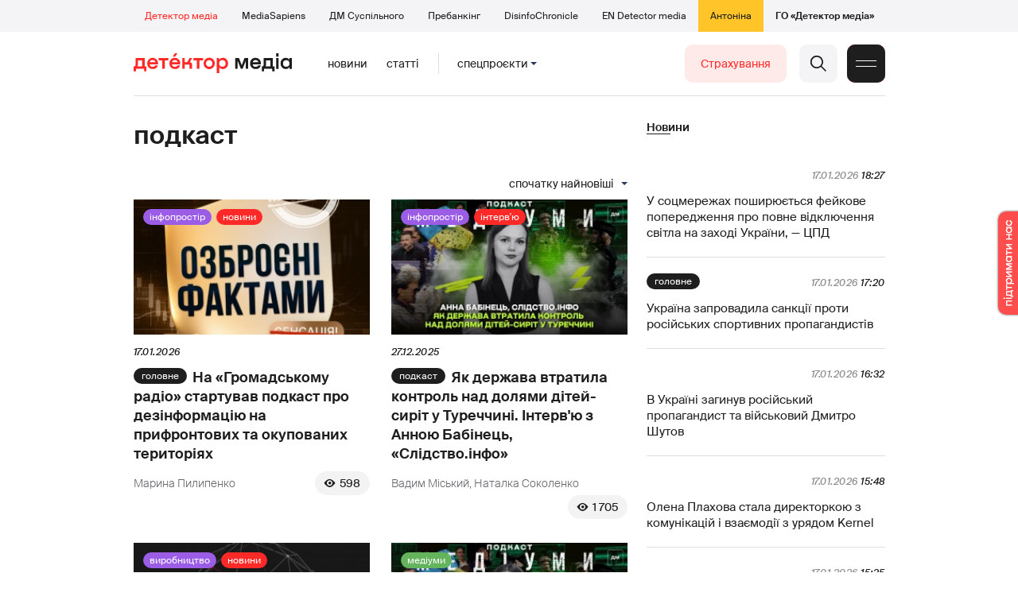

--- FILE ---
content_type: text/html; charset=utf-8
request_url: https://detector.media/tag/1222/
body_size: 14520
content:
<!DOCTYPE html>
<html lang="uk">
<head>
<meta http-equiv="Content-Type" content="text/html;charset=UTF-8" />

<base href="https://detector.media/">
<link type="image/x-icon" href="/content/2/image/favicon.ico" rel="shortcut icon" />

<link rel="canonical" href="https://detector.media/tag/1222/" />


<meta name="viewport" content="width=device-width, initial-scale=1, user-scalable=yes">
        
<title>Детектор медіа. Всі матеріали по тегу подкаст. Спочатку найновіші</title>
            
<meta name="description" content="Детектор медіа &mdash; українське інтернет-видання про медіа від команди Наталії ЛигачовоїДетектор медіа. Всі матеріали по тегу подкаст. Спочатку найновіші">
            
<meta name="keywords" content="Детектор медіа,суспільне мовлення,media,журналистика,украинское телевидение,рейтинги телеканалов,медиарынок,медиабизнес,радио,пресса,Журналістика,українське телебачення,рейтинги телеканалів,медіаринок,медіабізнес,радіо,преса,ukrainian media market,ЗМІ,ДМ,подкаст">
<meta name="news_keywords" content="Детектор медіа,суспільне мовлення,media,журналистика,украинское телевидение,рейтинги телеканалов,медиарынок,медиабизнес,радио,пресса,Журналістика,українське телебачення,рейтинги телеканалів,медіаринок,медіабізнес,радіо,преса,ukrainian media market,ЗМІ,ДМ,подкаст" />

            
<meta name="robots" content="max-image-preview:large">
<meta name="image" content="https://detector.media/content/2/image/logo_sq.jpg">
<link rel="image_src" href="https://detector.media/content/2/image/logo_sq.jpg">

<meta name="Author" content="detector.media" />
            
<meta property="fb:app_id" content="1996377033719321"/>

<meta property="og:locale" content="uk_UA" />
<meta property="og:title" content="Детектор медіа"/>
<meta property="og:type" content="article"/>
<meta property="og:url" content="https://detector.media/tag/1222/"/>
<meta property="og:site_name" content="detector.media"/>
<meta property="og:description" content="Детектор медіа &mdash; українське інтернет-видання про медіа від команди Наталії Лигачової"/>
<meta property="og:updated_time" content="2026-01-18T03:00:52+02:00" />
<meta property="og:image:width" content="1400"/>
<meta property="og:image:height" content="1400"/>
<meta property="og:image" content="https://detector.media/content/2/image/logo_sq.jpg" />
<meta property="og:image:alt" content="Детектор медіа"/>
<link rel="apple-touch-icon" href="/content/2/image/apple-touch-icon.png">

<meta property="article:section" content="Новини" />
<meta property="article:published_time" content="2026-01-18T03:00:52+02:00" />
<meta property="article:author" content="detector.media">
<meta property="article:tag" content="Детектор медіа,суспільне мовлення,media,журналистика,украинское телевидение,рейтинги телеканалов,медиарынок,медиабизнес,радио,пресса,Журналістика,українське телебачення,рейтинги телеканалів,медіаринок,медіабізнес,радіо,преса,ukrainian media market,ЗМІ,ДМ,подкаст" />
<meta property="article:modified_time" content="2026-01-18T03:00:52+02:00" />

<meta name="twitter:card" content="summary">
<meta name="twitter:creator" content="creator">
<meta name="twitter:site" content="@DetectorMedia">
<meta name="twitter:url" content="https://detector.media/tag/1222/" />
<meta name="twitter:description" content="Детектор медіа &mdash; українське інтернет-видання про медіа від команди Наталії Лигачової" />
<meta name="twitter:title" content="Детектор медіа" />
<meta name="twitter:image" content="https://detector.media/content/2/image/logo_sq.jpg" />
<meta name="twitter:image:src" content="https://detector.media/content/2/image/logo_sq.jpg">




<script type="application/ld+json">
{
    "@context": "https://schema.org",
    "@type": "NewsArticle",
    "headline": "Детектор медіа",
    "name": "Детектор медіа",
    "url": "https://detector.media/tag/1222/",
    "datePublished": "2026-01-18T03:00:52+02:00",
    "dateModified": "2026-01-18T03:00:52+02:00",
    "description": "Детектор медіа &mdash; українське інтернет-видання про медіа від команди Наталії Лигачової",
    "mainEntityOfPage": {
        "@type":"WebPage",
        "@id":"https://detector.media/tag/1222/"
    },
    "author": {
    "@type": "Organization",
    "name": "detector.media"
    },
    "image": {
        "@type": "ImageObject",
        "url": "https://detector.media/content/2/image/logo_sq.jpg",
        "width": 1400,
        "height": 1400
    },
    "publisher": {
        "@type": "Organization",
        "name": "Детектор медіа",
        "logo": {
            "@type": "ImageObject",
            "url": "https://detector.media/content/2/image/logo_sq.jpg",
            "width": 1400,
            "height": 1400
        }
    }
    
}
</script><link rel="stylesheet" property="stylesheet" type="text/css" href="/content/2/css/style.css?v=285" >
<link rel="stylesheet" property="stylesheet" type="text/css" href="/content/2/css/style.9x.css?v=100" />
<link rel="stylesheet" property="stylesheet" type="text/css" href="/content/2/css/style.7x.css?v=100" />
<link rel="stylesheet" property="stylesheet" type="text/css" href="/content/2/css/style.3x.css?v=101" />

<link rel="stylesheet" property="stylesheet" type="text/css" href="/modules/md_scrollpage/md.scrollpage.css?v=6" />
<link rel="stylesheet" property="stylesheet" type="text/css" href="/modules/archive/class.archive.css?v=6" />
<link rel="stylesheet" property="stylesheet" type="text/css" href="/modules/md_vote/md.vote.css?v=6" />
<link rel="stylesheet" property="stylesheet" type="text/css" media="all" href="/modules/md_photobank/md.photobank.css?v=6"/>
<link rel="stylesheet" property="stylesheet" type="text/css" media="all" href="/modules/md_filebase/md.filebase.css?v=6"/>

<script src="/modules/md_photobank/md.photobank.js"></script>
<script src="/scripts/scripts.js?v=14"></script>


<link rel="stylesheet" property="stylesheet" type="text/css" href="/content/2/css/brendering.css?v=7" /><link type="application/rss+xml" title="Детектор медіа. Всі матеріали по тегу подкаст. Спочатку найновіші" href="https://detector.media/rss/" rel="alternate" />
<style>
.mdb_bs11 {
    display: block;
    position: fixed;
    right: -15px;
    top: 37%;
    padding: 0;
    margin: 0;
    width: auto;
    float: right;
    text-align: center;
    z-index: 2000;
}
.mdb_bs11 img,
.mdb_bs11 a{
    border: 0;
    display: block;
    margin: 0;
    padding: 0;
}
.mdb_bs11 img {
    box-shadow: 0px 0px 3px #000;
    text-decoration: none;
    border: 0;
    opacity: 0.7;
    padding: 0;
    margin: 0;
    border-radius: 10px 0px 0 10px;
    background: transparent;
    transition: all 0.1s ease 0s;
}
.mdb_bs11 img:hover,
.mdb_bs11 img:active{
    opacity: 1;
    transition: all 0.1s ease 0s;
}
</style></head><body id="body" class=""><div class="banner_brend"></div><div class="dm_brend"><div class="menu_4"><div class="sitemenu_title siteid_443 sitetype_S sitelimit_0 sitelevel_1 site_mset site_mset_443"><div class="sitemenu_link"><a href="/page/podsites/">Проєкти</a><div class="sitepodmenu_1"><div class="sitemenu_title siteid_444 sitetype_R sitelimit_0 sitelevel_0 site_mset site_mset_444"><div class="sitemenu_link"><a href="/">Детектор медіа</a></div></div><div class="sitemenu_title siteid_281 sitetype_R sitelimit_1 sitelevel_0 "><div class="sitemenu_link"><a href="https://ms.detector.media/">MediaSapiens</a></div></div><div class="sitemenu_title siteid_445 sitetype_R sitelimit_2 sitelevel_0 "><div class="sitemenu_link"><a href="https://stv.detector.media">ДМ Суспільного</a></div></div><div class="sitemenu_title siteid_484 sitetype_R sitelimit_3 sitelevel_0 "><div class="sitemenu_link"><a href="https://prebunkingwithgoogle.detector.media">Пребанкінг</a></div></div><div class="sitemenu_title siteid_473 sitetype_R sitelimit_4 sitelevel_0 "><div class="sitemenu_link"><a href="https://desinfo.detector.media/">DisinfoChronicle</a></div></div><div class="sitemenu_title siteid_478 sitetype_R sitelimit_5 sitelevel_0 "><div class="sitemenu_link"><a href="https://en.detector.media/">EN Detector media</a></div></div><div class="sitemenu_title siteid_483 sitetype_R sitelimit_6 sitelevel_0 "><div class="sitemenu_link"><a href="https://antonina.detector.media/">Антоніна</a></div></div><div class="sitemenu_title siteid_409 sitetype_R sitelimit_7 sitelevel_0 "><div class="sitemenu_link"><a href="https://go.detector.media">ГО «Детектор медіа»</a></div></div></div></div></div></div><div class="siteSubMenu" id="siteSubMenu"><div class="submenu_blk_2"><div class="siteHeadLogo"><a href="/"></a></div><div class="submenu_blk"><div class="submenu_title subid_452 subtype_E sublimit_0 sublevel_1 "><div class="submenu_link"><a href="https://detector.media/type/1/">Новини</a><div class="subpodmenu_1"></div></div></div><div class="submenu_title subid_453 subtype_E sublimit_1 sublevel_1 "><div class="submenu_link"><a href="https://detector.media/type/4/">Статті</a><div class="subpodmenu_1"></div></div></div><div class="submenu_title subid_454 subtype_E sublimit_2 sublevel_1 "><div class="submenu_link"><a href="/category/kritika/">Критика</a><div class="subpodmenu_1"></div></div></div><div class="submenu_title subid_455 subtype_E sublimit_3 sublevel_1 "><div class="submenu_link"><a href="/category/monitoring/">Моніторинг</a><div class="subpodmenu_1"></div></div></div><div class="submenu_title subid_456 subtype_E sublimit_4 sublevel_1 "><div class="submenu_link"><a href="/category/rinok/">Ринок</a><div class="subpodmenu_1"></div></div></div><div class="submenu_title subid_457 subtype_E sublimit_5 sublevel_1 "><div class="submenu_link"><a href="/category/podcasts/">Подкасти</a><div class="subpodmenu_1"></div></div></div><div class="submenu_title subid_458 subtype_E sublimit_6 sublevel_1 "><div class="submenu_link"><a href="/category/infospace/">Інфопростір</a><div class="subpodmenu_1"></div></div></div></div><div class="spcmenu_blkTitle">Cпецпроєкти<div class="spcmenuBtnOn" onclick="rplClass('body','top_search_hide','top_search_view');rplClass('body','menu_hide','menu_show');rplClass('body','spcm_show','spcm_hide');"></div><div class="spcmenuBtnOff" onclick="rplClass('body','spcm_hide','spcm_show');"></div></div><div class="clsBtnBlk"><div class="clsBtnOff" onclick="rplClass('body','top_search_hide','top_search_view');rplClass('body','spcm_hide','spcm_show');rplClass('body','menu_show','menu_hide');"></div><div class="clsBtnOn" onclick="rplClass('body','menu_hide','menu_show');"></div></div><div class="top_search_btn"><div class="top_search_h" onclick="rplClass('body','top_search_hide','top_search_view');"></div><div class="top_search_v" onclick="rplClass('body','spcm_hide','spcm_show');rplClass('body','menu_hide','menu_show');rplClass('body','top_search_view','top_search_hide');"></div></div><div class="btn_donate_r"><a href="https://docs.google.com/forms/d/e/1FAIpQLSeHNM6lsU8fnW0jD9Ns_BNToRx4dJbtwCwClXlWUs3FO7-OSQ/viewform" target="_blank">Страхування</a></div></div></div><div class="top_search" id="top_search"><div class="top_search_blk"><div class="submenu_blk_3"><form action="https://detector.media/search/" method="post"><div class="top_search_txt"><input type="text" name="search" value=" Пошук" onfocus="if(this.value==' Пошук')this.value='';" onblur="if(this.value=='')this.value=' Пошук';" aria-label="Search"></div><div class="top_search_btn"><input type="submit" value="f"></div></form><div class="top_search_sets"><a href="https://detector.media/search/" title="Розширений пошук">

        <svg width="20" height="20" viewBox="0 0 20 20" fill="none" xmlns="http://www.w3.org/2000/svg">
<path id="Vector" d="M0.702041 10.6982H9.64082C9.9551 11.992 11.1224 12.9553 12.5143 12.9553C13.9061 12.9553 15.0694 11.992 15.3878 10.6982H19.298C19.6857 10.6982 20 10.3839 20 9.99612C20 9.60836 19.6857 9.29816 19.298 9.29816H15.3878C15.0735 8.00428 13.9061 7.04102 12.5143 7.04102C11.1224 7.04102 9.95918 8.00428 9.64082 9.29816H0.702041C0.314286 9.29816 0 9.61244 0 9.99612C0.00408163 10.388 0.318367 10.6982 0.702041 10.6982ZM12.5143 8.4451C13.3714 8.4451 14.0694 9.14306 14.0694 10.0002C14.0694 10.8573 13.3714 11.5553 12.5143 11.5553C11.6571 11.5553 10.9551 10.8573 10.9551 10.0002C10.9551 9.14306 11.6531 8.4451 12.5143 8.4451Z"/>
<path id="Vector_2" d="M0.702041 17.4858H4.99184C5.30612 18.7796 6.47347 19.7429 7.86531 19.7429C9.25714 19.7429 10.4204 18.7796 10.7388 17.4858H19.298C19.6857 17.4858 20 17.1715 20 16.7878C20 16.4 19.6857 16.0858 19.298 16.0858H10.7388C10.4245 14.7919 9.25714 13.8286 7.86531 13.8286C6.47347 13.8286 5.3102 14.7919 4.99184 16.0858H0.702041C0.314286 16.0858 0 16.4 0 16.7878C0.00408163 17.1715 0.318367 17.4858 0.702041 17.4858ZM7.86531 15.2286C8.72245 15.2286 9.42041 15.9266 9.42041 16.7837C9.42041 17.6409 8.72245 18.3388 7.86531 18.3388C7.02041 18.3388 6.33061 17.6613 6.3102 16.8164C6.3102 16.8041 6.3102 16.7919 6.3102 16.7796C6.3102 16.7674 6.3102 16.7551 6.3102 16.7429C6.33061 15.9062 7.02041 15.2286 7.86531 15.2286Z"/>
<path id="Vector_3" d="M0.702041 3.91447H4.99184C5.30612 5.20834 6.47347 6.17161 7.86531 6.17161C9.25714 6.17161 10.4204 5.20834 10.7388 3.91447H19.298C19.6857 3.91447 20 3.60018 20 3.21243C20 2.82467 19.6857 2.51447 19.298 2.51447H10.7388C10.4245 1.22059 9.25714 0.257324 7.86531 0.257324C6.47347 0.257324 5.3102 1.22059 4.99184 2.51447H0.702041C0.314286 2.51447 0 2.82875 0 3.21243C0.00408163 3.60018 0.318367 3.91447 0.702041 3.91447ZM7.86531 1.65732C8.72245 1.65732 9.42041 2.35528 9.42041 3.21243C9.42041 4.06957 8.72245 4.76753 7.86531 4.76753C7.02041 4.76753 6.33061 4.08998 6.3102 3.24508C6.3102 3.23283 6.3102 3.22059 6.3102 3.20834C6.3102 3.1961 6.3102 3.18385 6.3102 3.17161C6.33061 2.33896 7.02041 1.65732 7.86531 1.65732Z"/>

</svg>

        </a></div></div></div></div><div class="spcmenu_blk"><div class="submenu_blk_3"><div class="spcmenu_listBlk"><div class="spcmenu_title spcmenu_limit_1  "><a href="/tag/1717/">моніторинг інформполітики</a></div><div class="spcmenu_title spcmenu_limit_2  "><a href="/tag/31666/">Аналіз соціальних мереж</a></div><div class="spcmenu_title spcmenu_limit_3  "><a href="/tag/39162/">Моніторинг ютубу</a></div><div class="spcmenu_title spcmenu_limit_4  "><a href="/tag/4815/">Детектор телерейтингів</a></div><div class="spcmenu_title spcmenu_limit_5 spcmenu_end "><a href="/tag/2348/">дослідження ДМ</a></div></div></div><div class="submenu_blk_3"><div class="spcmenu2_listBlk"><div class="spcmenu2_title spcmenu2_limit_1  "><a href="/tag/39052/">Війна сенсів</a></div><div class="spcmenu2_title spcmenu2_limit_2  "><a href="/tag/432/">саморегулювання ЗМІ</a></div><div class="spcmenu2_title spcmenu2_limit_3  "><a href="/tag/30796/">Партнерські проєкти</a></div><div class="spcmenu2_title spcmenu2_limit_4  "><a href="/tag/38303/">Історії релокованих медіа</a></div><div class="spcmenu2_title spcmenu2_limit_5  "><a href="/tag/30694/">Медіатренди від професіоналів</a></div><div class="spcmenu2_title spcmenu2_limit_6  "><a href="/tag/29364/">Ньюспалм</a></div><div class="spcmenu2_title spcmenu2_limit_7  "><a href="/tag/30052/">Медіачек</a></div><div class="spcmenu2_title spcmenu2_limit_8  "><a href="/tag/2322/">Детектор маніпуляцій</a></div><div class="spcmenu2_title spcmenu2_limit_9  "><a href="/tag/29365/">Спойлер</a></div><div class="spcmenu2_title spcmenu2_limit_10  "><a href="/tag/1923/">моніторинг розслідувань</a></div><div class="spcmenu2_title spcmenu2_limit_11  "><a href="/tag/36052/">Щоденник Docudays UA</a></div><div class="spcmenu2_title spcmenu2_limit_12  "><a href="/tag/30650/">Правда і вимисел про коронавірус</a></div><div class="spcmenu2_title spcmenu2_limit_13  "><a href="/tag/32908/">Післявоєнна реконструкція</a></div><div class="spcmenu2_title spcmenu2_limit_14  "><a href="/tag/32380/">Журналісти, які стали військовими</a></div><div class="spcmenu2_title spcmenu2_limit_15  "><a href="/tag/32382/">Історія ГО Детектор медіа</a></div><div class="spcmenu2_title spcmenu2_limit_16  "><a href="/tag/30558/">Медіакритика з Ярославом Зубченком</a></div><div class="spcmenu2_title spcmenu2_limit_17  "><a href="/tag/31890/">Дошка ганьби</a></div><div class="spcmenu2_title spcmenu2_limit_18  "><a href="/tag/30660/">Коронавірус: моніторинг медіа</a></div><div class="spcmenu2_title spcmenu2_limit_19  "><a href="/tag/31699/">Антипремія ДМ</a></div><div class="spcmenu2_title spcmenu2_limit_20 spcmenu2_end "><a href="/tag/30699/">Журналістика незалежної України. Із перших уст</a></div><div class="global_blklink"><a href="/module/specprojects/">всі спецроєкти</a></div></div></div></div><div class="siteTopMenu" id="siteTopMenu"><div class="topmenu_blk"></div></div><div class="up_menu_blk"><div class="btn_donate_r"><a href="https://donate.detector.media" target="_blank">Пiдтримати нас</a></div><div class="btn_donate_r"><a href="https://docs.google.com/forms/d/e/1FAIpQLSeHNM6lsU8fnW0jD9Ns_BNToRx4dJbtwCwClXlWUs3FO7-OSQ/viewform" target="_blank">Страхування журналістів</a></div><div class="lining"><div class="up_menu_3 up_menu"><div class="up_menu_ttl">Проєкти ГО «Детектор медіа»</div><div class="sitemenu_title siteid_443 sitetype_S sitelimit_0 sitelevel_1 site_mset site_mset_443"><div class="sitemenu_link"><a href="/page/podsites/">Проєкти</a><div class="sitepodmenu_1"><div class="sitemenu_title siteid_444 sitetype_R sitelimit_0 sitelevel_0 site_mset site_mset_444"><div class="sitemenu_link"><a href="/">Детектор медіа</a></div></div><div class="sitemenu_title siteid_281 sitetype_R sitelimit_1 sitelevel_0 "><div class="sitemenu_link"><a href="https://ms.detector.media/">MediaSapiens</a></div></div><div class="sitemenu_title siteid_445 sitetype_R sitelimit_2 sitelevel_0 "><div class="sitemenu_link"><a href="https://stv.detector.media">ДМ Суспільного</a></div></div><div class="sitemenu_title siteid_446 sitetype_R sitelimit_3 sitelevel_0 "><div class="sitemenu_link"><a href="https://zz.detector.media">ЗМІ для змін</a></div></div><div class="sitemenu_title siteid_484 sitetype_R sitelimit_4 sitelevel_0 "><div class="sitemenu_link"><a href="https://prebunkingwithgoogle.detector.media">Пребанкінг</a></div></div><div class="sitemenu_title siteid_350 sitetype_E sitelimit_5 sitelevel_0 "><div class="sitemenu_link"><a href="http://mediadriver.online">Медіадрайвер</a></div></div><div class="sitemenu_title siteid_295 sitetype_S sitelimit_6 sitelevel_0 "><div class="sitemenu_link"><a href="/page/newsboard/">NewsBoard</a></div></div><div class="sitemenu_title siteid_473 sitetype_R sitelimit_7 sitelevel_0 "><div class="sitemenu_link"><a href="https://desinfo.detector.media/">DisinfoChronicle</a></div></div><div class="sitemenu_title siteid_279 sitetype_R sitelimit_8 sitelevel_0 "><div class="sitemenu_link"><a href="https://video.detector.media">Відеотека</a></div></div><div class="sitemenu_title siteid_297 sitetype_E sitelimit_9 sitelevel_0 "><div class="sitemenu_link"><a href="https://vybory.detector.media">Вибори та ЗМІ</a></div></div><div class="sitemenu_title siteid_478 sitetype_R sitelimit_10 sitelevel_0 "><div class="sitemenu_link"><a href="https://en.detector.media/">EN Detector media</a></div></div><div class="sitemenu_title siteid_483 sitetype_R sitelimit_11 sitelevel_0 "><div class="sitemenu_link"><a href="https://antonina.detector.media/">Антоніна</a></div></div><div class="sitemenu_title siteid_409 sitetype_R sitelimit_12 sitelevel_0 "><div class="sitemenu_link"><a href="https://go.detector.media">ГО «Детектор медіа»</a></div></div><div class="sitemenu_title siteid_485 sitetype_R sitelimit_13 sitelevel_0 "><div class="sitemenu_link"><a href="/tag/29364/">Ньюспалм</a></div></div><div class="sitemenu_title siteid_486 sitetype_R sitelimit_14 sitelevel_0 "><div class="sitemenu_link"><a href="/category/mediumy/">Медіуми</a></div></div></div></div></div></div><div class="up_menu_2 up_menu"><div class="submenu_title subid_447 subtype_S sublimit_0 sublevel_1 "><div class="submenu_link"><a href="/page/menutypes/">Типи матеріалів</a><div class="subpodmenu_1"><div class="submenu_title subid_305 subtype_R sublimit_0 sublevel_0 "><div class="submenu_link"><a href="/type/1/">Новини</a></div></div><div class="submenu_title subid_306 subtype_R sublimit_1 sublevel_0 "><div class="submenu_link"><a href="/type/4/">Статті</a></div></div><div class="submenu_title subid_307 subtype_R sublimit_2 sublevel_0 "><div class="submenu_link"><a href="/type/5/">Інтерв'ю</a></div></div><div class="submenu_title subid_309 subtype_R sublimit_3 sublevel_0 "><div class="submenu_link"><a href="/type/7/">Опитування</a></div></div><div class="submenu_title subid_308 subtype_R sublimit_4 sublevel_0 "><div class="submenu_link"><a href="/type/2/">Анонси</a></div></div><div class="submenu_title subid_317 subtype_R sublimit_5 sublevel_0 "><div class="submenu_link"><a href="/type/11/">Мультимедіа</a></div></div><div class="submenu_title subid_465 subtype_R sublimit_6 sublevel_0 "><div class="submenu_link"><a href="/type/16/">Блоги</a></div></div><div class="submenu_title subid_323 subtype_R sublimit_7 sublevel_0 "><div class="submenu_link"><a href="/type/12/">Column</a></div></div><div class="submenu_title subid_468 subtype_R sublimit_8 sublevel_0 "><div class="submenu_link"><a href="/type/13/">Документи</a></div></div><div class="submenu_title subid_71 subtype_R sublimit_9 sublevel_0 "><div class="submenu_link"><a href="/type/14/">Дайджест</a></div></div></div></div></div><div class="submenu_title subid_448 subtype_A sublimit_1 sublevel_1 "><div class="submenu_link"><a href="/category/rubryky/">Рубрики</a><div class="subpodmenu_1"><div class="submenu_title subid_9 subtype_A sublimit_0 sublevel_0 "><div class="submenu_link"><a href="/category/kritika/">Критика</a></div></div><div class="submenu_title subid_8 subtype_A sublimit_1 sublevel_0 "><div class="submenu_link"><a href="/category/monitoring/">Моніторинг</a></div></div><div class="submenu_title subid_300 subtype_A sublimit_2 sublevel_0 "><div class="submenu_link"><a href="/category/rinok/">Ринок</a></div></div><div class="submenu_title subid_320 subtype_A sublimit_3 sublevel_0 "><div class="submenu_link"><a href="/category/infospace/">Інфопростір</a></div></div><div class="submenu_title subid_319 subtype_A sublimit_4 sublevel_0 "><div class="submenu_link"><a href="/category/community/">Медіаспільнота</a></div></div><div class="submenu_title subid_318 subtype_A sublimit_5 sublevel_0 "><div class="submenu_link"><a href="/category/production/">Виробництво</a></div></div><div class="submenu_title subid_479 subtype_A sublimit_6 sublevel_0 "><div class="submenu_link"><a href="/category/podcasts/">Подкасти</a></div></div><div class="submenu_title subid_405 subtype_A sublimit_7 sublevel_0 "><div class="submenu_link"><a href="/category/khronika-dezinformatsii/">Хроніка російської пропаганди</a></div></div><div class="submenu_title subid_488 subtype_A sublimit_8 sublevel_0 "><div class="submenu_link"><a href="/category/tendery/">Тендери</a></div></div><div class="submenu_title subid_489 subtype_A sublimit_9 sublevel_0 "><div class="submenu_link"><a href="/category/mozhlyvosti-dlya-media/">Можливості для медіа</a></div></div><div class="submenu_title subid_321 subtype_A sublimit_10 sublevel_0 "><div class="submenu_link"><a href="/category/medialife/">Антоніна</a></div></div><div class="submenu_title subid_464 subtype_R sublimit_11 sublevel_0 "><div class="submenu_link"><a href="/tag/2348/">Дослідження ДМ</a></div></div><div class="submenu_title subid_476 subtype_A sublimit_12 sublevel_0 "><div class="submenu_link"><a href="/category/lysty-do-spilnoty-dm/">Листи до читачів ДМ</a></div></div><div class="submenu_title subid_490 subtype_R sublimit_13 sublevel_0 "><div class="submenu_link"><a href="/tag/39388/">Центр досліджень</a></div></div></div></div></div><div class="submenu_title subid_449 subtype_A sublimit_2 sublevel_1 "><div class="submenu_link"><a href="/category/menumore/">Більше</a><div class="subpodmenu_1"><div class="submenu_title subid_442 subtype_A sublimit_0 sublevel_0 "><div class="submenu_link"><a href="/category/jobs/">Вакансіі</a></div></div><div class="submenu_title subid_311 subtype_R sublimit_1 sublevel_0 "><div class="submenu_link"><a href="/authors/all/">Автори</a></div></div><div class="submenu_title subid_189 subtype_R sublimit_2 sublevel_0 "><div class="submenu_link"><a href="/tag/all/">Теги</a></div></div><div class="submenu_title subid_75 subtype_R sublimit_3 sublevel_0 "><div class="submenu_link"><a href="/archive/">Архiв</a></div></div><div class="submenu_title subid_137 subtype_E sublimit_4 sublevel_0 "><div class="submenu_link"><a href="https://chat.detector.media">Чат</a></div></div></div></div></div><div class="submenu_title subid_450 subtype_S sublimit_3 sublevel_1 "><div class="submenu_link"><a href="/page/menuabout/">Про нас</a><div class="subpodmenu_1"><div class="submenu_title subid_466 subtype_R sublimit_0 sublevel_0 "><div class="submenu_link"><a href="/page/podsites/">Дочірні проєкти</a></div></div><div class="submenu_title subid_346 subtype_R sublimit_1 sublevel_0 "><div class="submenu_link"><a href="https://go.detector.media/books/">Книги ДМ</a></div></div><div class="submenu_title subid_192 subtype_S sublimit_2 sublevel_0 "><div class="submenu_link"><a href="/page/advertprice/">Реклама</a></div></div><div class="submenu_title subid_73 subtype_S sublimit_3 sublevel_0 "><div class="submenu_link"><a href="/page/contacts/">Контакти</a></div></div><div class="submenu_title subid_469 subtype_E sublimit_4 sublevel_0 "><div class="submenu_link"><a href="https://donate.detector.media">Підтримати нас</a></div></div><div class="submenu_title subid_472 subtype_E sublimit_5 sublevel_0 "><div class="submenu_link"><a href="https://spilnota.detector.media">Спільнота ДМ</a></div></div></div></div></div><div class="submenu_title subid_451 subtype_S sublimit_4 sublevel_1 "><div class="submenu_link"><a href="/page/menuhelp/">Допомога</a><div class="subpodmenu_1"><div class="submenu_title subid_467 subtype_R sublimit_0 sublevel_0 "><div class="submenu_link"><a href="/module/feedback/">Написати нам</a></div></div></div></div></div></div><div class="up_menu_5 up_menu"><div class="up_menu_ttl">Спецпроєкти</div><div class="spcmenu_title spcmenu_limit_1  "><a href="/tag/1717/">моніторинг інформполітики</a></div><div class="spcmenu_title spcmenu_limit_2  "><a href="/tag/31666/">Аналіз соціальних мереж</a></div><div class="spcmenu_title spcmenu_limit_3  "><a href="/tag/39162/">Моніторинг ютубу</a></div><div class="spcmenu_title spcmenu_limit_4  "><a href="/tag/4815/">Детектор телерейтингів</a></div><div class="spcmenu_title spcmenu_limit_5 spcmenu_end "><a href="/tag/2348/">дослідження ДМ</a></div><div class="up_menu_link"><div class="global_blklink"><a href="/module/specprojects/">всі спецроєкти</a></div></div></div><div class="submenu_blk_3"><div class="infoSite"><div class="msb_form mch_black"><form action="https://media.us10.list-manage.com/subscribe?u=79b2b113adbd9409ad12bc8c2&id=21c0ea3a8e" method="post" name="mc-embedded-subscribe-form" class="mc-embedded-subscribe-form validate" target="_blank" novalidate="">
            <div class="mc_embed_signup_scroll">
            <div class="mch_txt"><input type="email" value="" name="EMAIL" class="mailchimp-text email" placeholder="Введіть ваш email" required=""></div>
            <div class="main_chimp msb_btn"><input class="mailchimp-button" type="submit" value="Підписатися" name="subscribe"></div>
            </div>
        </form></div><div class="sc_links"><a href="/rss/" class="rss_ico_dm ico_sc_btn">e</a><a href="https://t.me/detector_media" class="tm_ico_dm ico_sc_btn">y</a><a href="https://www.facebook.com/DetectorMedia/" class="fb_ico_dm ico_sc_btn">a</a><a href="https://twitter.com/DetectorMedia" class="tw_ico_dm ico_sc_btn">p</a><a href="https://www.instagram.com/detectormedia/" class="in_ico_dm ico_sc_btn">A</a></div></div></div></div></div><div class="content"><div class="content_in"><!--container--><div class="container"><div class="page_cats tag_page_set  pc_number_1 pctid_1222"><div class="lining"><div class="artCatBlk"><div class="catHome"><a href="/"></a></div><div class="catName">/</div><div class="catName">подкаст</div></div><div class="right_dblLine"><div class="cat_blkTitle">подкаст</div><div class="page_sorts" id="page_sorts"><div class="sorts_arrow sorts_show" onclick="rplClass('page_sorts','page_sorts_show','page_sorts_hide');">Спочатку найновіші</div><div class="sorts_arrow sorts_hide" onclick="rplClass('page_sorts','page_sorts_hide','page_sorts_show');">Спочатку найновіші</div><div class="page_sorts_list"><div class="page_sort sort_set"><a href="/tag/1222/order/1/">Спочатку найновіші</a></div><div class="page_sort"><a href="/tag/1222/order/7/">Спочатку найстаріши</a></div><div class="page_sort"><a href="/tag/1222/order/2/">Спочатку найпопулярніші</a></div></div></div><div class="cat_blk" ><div class="cat_blkList"><div class="cat_blkPost cat_limit_1 cat_type_1 global_ptype_1 cat_bStrong global_bcat_320 global_bpcat_448 global_atype_1"><a class="cat_lihkFon" href="https://detector.media/infospace/article/247072/2026-01-17-na-gromadskomu-radio-startuvav-podkast-pro-dezinformatsiyu-na-pryfrontovykh-ta-okupovanykh-terytoriyakh/"></a><div class="cat_blkPostCat global_pcat"><a href="/category/infospace/">Інфопростір</a></div><div class="cat_blkPostType blkPostType global_ptype"><a href="https://detector.media/type/1/">Новини</a></div><div class="cat_blkPostImg"><a href="https://detector.media/infospace/article/247072/2026-01-17-na-gromadskomu-radio-startuvav-podkast-pro-dezinformatsiyu-na-pryfrontovykh-ta-okupovanykh-terytoriyakh/" ><img src="https://detector.media/doc/images/news/archive/2021/247072/i100_ArticleImage_247072.webp" title="" alt=""  width="282" height="161" /></a></div><div class="cat_blkPostDate global_pdate"><span>17.01.2026</span></div><div class="cat_blkPostTitle global_ptitle blkStrong"><a href="https://detector.media/infospace/article/247072/2026-01-17-na-gromadskomu-radio-startuvav-podkast-pro-dezinformatsiyu-na-pryfrontovykh-ta-okupovanykh-terytoriyakh/" >На &laquo;Громадському радіо&raquo; стартував подкаст про дезінформацію на прифронтових та окупованих територіях</a></div><div  class="cat_blkPostAuthor liman_1 global_authors lima_end"><div class="author">Марина Пилипенко</div></div><div class="cat_blkPostCnt global_pcnt">598</div></div><div class="cat_blkPost cat_limit_2 cat_type_6 global_ptype_6 global_bcat_320 global_bpcat_448 global_atype_5"><a class="cat_lihkFon" href="https://detector.media/infospace/article/246637/2025-12-27-yak-derzhava-vtratyla-kontrol-nad-dolyamy-ditey-syrit-u-turechchyni-intervyu-z-annoyu-babinets-slidstvoinfo/"></a><div class="cat_blkPostCat global_pcat"><a href="/category/infospace/">Інфопростір</a></div><div class="cat_blkPostType blkPostType global_ptype"><a href="https://detector.media/type/5/">Інтерв&#039;ю</a></div><div class="cat_blkPostImg"><a href="https://detector.media/infospace/article/246637/2025-12-27-yak-derzhava-vtratyla-kontrol-nad-dolyamy-ditey-syrit-u-turechchyni-intervyu-z-annoyu-babinets-slidstvoinfo/" ><img src="https://detector.media/doc/images/news/archive/2021/246637/i100_ArticleImage_246637.webp" title="" alt=""  width="282" height="161" /></a></div><div class="cat_blkPostDate global_pdate"><span>27.12.2025</span></div><div class="cat_blkPostTitle global_ptitle"><a href="https://detector.media/infospace/article/246637/2025-12-27-yak-derzhava-vtratyla-kontrol-nad-dolyamy-ditey-syrit-u-turechchyni-intervyu-z-annoyu-babinets-slidstvoinfo/" >Як держава втратила контроль над долями дітей-сиріт у Туреччині. Інтерв&#039;ю з Анною Бабінець, &laquo;Слідство.інфо&raquo;</a></div><div  class="cat_blkPostAuthor liman_1 global_authors"><div class="author">Вадим Міський</div></div><div  class="cat_blkPostAuthor liman_2 global_authors lima_end"><div class="author">Наталка Соколенко</div></div><div class="cat_blkPostCnt global_pcnt">1 705</div></div><div class="cat_blkPost cat_limit_3 cat_type_1 global_ptype_1 cat_blkPostRdc global_prdc global_bcat_318 global_bpcat_448 global_atype_1"><a class="cat_lihkFon" href="https://cs.detector.media/community/texts/186643/2025-12-18-tsentr-spilnykh-diy-zapustyv-novyy-sezon-podkastu-po-chuti-po-suti/"></a><div class="cat_blkPostCat global_pcat"><a href="/category/production/">Виробництво</a></div><div class="cat_blkPostType blkPostType global_ptype"><a href="https://detector.media/type/1/">Новини</a></div><div class="cat_blkPostImg"><a href="https://cs.detector.media/community/texts/186643/2025-12-18-tsentr-spilnykh-diy-zapustyv-novyy-sezon-podkastu-po-chuti-po-suti/" ><img src="https://detector.media/doc/images/news/archive/2021/246444/i100_ArticleImage_246444.webp" title="" alt=""  width="282" height="161" /></a></div><div class="cat_blkPostDate global_pdate"><span>18.12.2025</span></div><div class="cat_blkPostTitle global_ptitle"><a href="https://cs.detector.media/community/texts/186643/2025-12-18-tsentr-spilnykh-diy-zapustyv-novyy-sezon-podkastu-po-chuti-po-suti/" >&laquo;Центр спільних дій&raquo; запустив новий сезон подкасту &laquo;Почуті / По суті&raquo;</a></div><div  class="cat_blkPostAuthor liman_1 global_authors lima_end"><div class="author">Діана Горон</div></div><div class="cat_source source global_psource">«Детектор медіа»</div><div class="cat_blkPostCnt global_pcnt">0</div></div><div class="cat_blkPost cat_limit_4 cat_type_6 global_ptype_6 global_bcat_481 global_bpcat_479 global_atype_5"><a class="cat_lihkFon" href="https://detector.media/mediumy/article/245961/2025-11-30-yuliya-tymoshenko-yakshcho-my-ne-rozkazhemo-pro-sebe-svitu-tse-zrobyt-vorog/"></a><div class="cat_blkPostCat global_pcat"><a href="/category/mediumy/">Медіуми</a></div><div class="cat_blkPostType blkPostType global_ptype"><a href="https://detector.media/type/5/">Інтерв&#039;ю</a></div><div class="cat_blkPostImg"><a href="https://detector.media/mediumy/article/245961/2025-11-30-yuliya-tymoshenko-yakshcho-my-ne-rozkazhemo-pro-sebe-svitu-tse-zrobyt-vorog/" ><img src="https://detector.media/doc/images/news/archive/2021/245961/i100_ArticleImage_245961.webp" title="" alt=""  width="282" height="161" /></a></div><div class="cat_blkPostDate global_pdate"><span>30.11.2025</span></div><div class="cat_blkPostTitle global_ptitle"><a href="https://detector.media/mediumy/article/245961/2025-11-30-yuliya-tymoshenko-yakshcho-my-ne-rozkazhemo-pro-sebe-svitu-tse-zrobyt-vorog/" >Юлія Тимошенко: &laquo;Якщо ми не розкажемо про себе світу, це зробить ворог&raquo;</a></div><div  class="cat_blkPostAuthor liman_1 global_authors"><div class="author">Вадим Міський</div></div><div  class="cat_blkPostAuthor liman_2 global_authors lima_end"><div class="author">Наталка Соколенко</div></div><div class="cat_blkPostCnt global_pcnt">5 228</div></div><div class="cat_blkPost cat_limit_5 cat_type_7 global_ptype_7 global_bcat_319 global_bpcat_448 global_atype_1"><a class="cat_lihkFon" href="https://detector.media/community/article/245803/2025-11-22-fundatsiya-dejure-zapustyla-podkast-pro-sudovu-systemu-ta-reformu-pravosuddya/"></a><div class="cat_blkPostCat global_pcat"><a href="/category/community/">Медіаспільнота</a></div><div class="cat_blkPostType blkPostType global_ptype"><a href="https://detector.media/type/1/">Новини</a></div><div class="cat_blkPostImg"><a href="https://detector.media/community/article/245803/2025-11-22-fundatsiya-dejure-zapustyla-podkast-pro-sudovu-systemu-ta-reformu-pravosuddya/" ><img src="https://detector.media/doc/images/news/archive/2021/245803/i100_ArticleImage_245803.webp" title="" alt=""  width="282" height="161" /></a></div><div class="cat_blkPostDate global_pdate"><span>22.11.2025</span></div><div class="cat_blkPostTitle global_ptitle"><a href="https://detector.media/community/article/245803/2025-11-22-fundatsiya-dejure-zapustyla-podkast-pro-sudovu-systemu-ta-reformu-pravosuddya/" >Фундація DeJure запустила подкаст про судову систему та реформу правосуддя</a></div><div  class="cat_blkPostAuthor liman_1 global_authors lima_end"><div class="author">Гала Скляревська</div></div><div class="cat_blkPostCnt global_pcnt">1 657</div></div><div class="cat_blkPost cat_limit_6 cat_type_1 global_ptype_1 global_bcat_320 global_bpcat_448 global_atype_1"><a class="cat_lihkFon" href="https://detector.media/infospace/article/245758/2025-11-20-kharkivske-media-lyuk-zapustylo-podkast-govoryat-zhinky-ukrainskogo-skhodu/"></a><div class="cat_blkPostCat global_pcat"><a href="/category/infospace/">Інфопростір</a></div><div class="cat_blkPostType blkPostType global_ptype"><a href="https://detector.media/type/1/">Новини</a></div><div class="cat_blkPostImg"><a href="https://detector.media/infospace/article/245758/2025-11-20-kharkivske-media-lyuk-zapustylo-podkast-govoryat-zhinky-ukrainskogo-skhodu/" ><img src="https://detector.media/doc/images/news/archive/2021/245758/i100_ArticleImage_245758.webp" title="" alt=""  width="282" height="161" /></a></div><div class="cat_blkPostDate global_pdate"><span>20.11.2025</span></div><div class="cat_blkPostTitle global_ptitle"><a href="https://detector.media/infospace/article/245758/2025-11-20-kharkivske-media-lyuk-zapustylo-podkast-govoryat-zhinky-ukrainskogo-skhodu/" >Харківське медіа &laquo;Люк&raquo; запустило подкаст &laquo;Говорять жінки українського сходу&raquo;</a></div><div  class="cat_blkPostAuthor liman_1 global_authors lima_end"><div class="author">Діана Горон</div></div><div class="cat_source source global_psource">«Детектор медіа»</div><div class="cat_blkPostCnt global_pcnt">882</div></div><div class="cat_blkPost cat_limit_7 cat_type_1 global_ptype_1 cat_blkPostRdc global_prdc global_bcat_320 global_bpcat_448 global_atype_1"><a class="cat_lihkFon" href="https://ms.detector.media/internet/post/38617/2025-11-12-u-threads-zyavlyatsya-novi-funktsii-dlya-podkasteriv/"></a><div class="cat_blkPostCat global_pcat"><a href="/category/infospace/">Інфопростір</a></div><div class="cat_blkPostType blkPostType global_ptype"><a href="https://detector.media/type/1/">Новини</a></div><div class="cat_blkPostImg"><a href="https://ms.detector.media/internet/post/38617/2025-11-12-u-threads-zyavlyatsya-novi-funktsii-dlya-podkasteriv/" ><img src="https://detector.media/doc/images/news/archive/2021/245555/i100_ArticleImage_245555.webp" title="" alt=""  width="282" height="161" /></a></div><div class="cat_blkPostDate global_pdate"><span>12.11.2025</span></div><div class="cat_blkPostTitle global_ptitle"><a href="https://ms.detector.media/internet/post/38617/2025-11-12-u-threads-zyavlyatsya-novi-funktsii-dlya-podkasteriv/" >У Threads зʼявляться нові функції для подкастерів</a></div><div  class="cat_blkPostAuthor liman_1 global_authors lima_end"><div class="author">Діана Горон</div></div><div class="cat_source source global_psource">«Детектор медіа»</div><div class="cat_blkPostCnt global_pcnt">0</div></div><div class="cat_blkPost cat_limit_8 cat_type_1 global_ptype_1 global_bcat_320 global_bpcat_448 global_atype_1"><a class="cat_lihkFon" href="https://detector.media/infospace/article/245441/2025-11-07-shcho-my-natvoryly-starlight-media-zapustyla-podkast-pro-tele-ta-kinoserialnu-industriyu/"></a><div class="cat_blkPostCat global_pcat"><a href="/category/infospace/">Інфопростір</a></div><div class="cat_blkPostType blkPostType global_ptype"><a href="https://detector.media/type/1/">Новини</a></div><div class="cat_blkPostImg"><a href="https://detector.media/infospace/article/245441/2025-11-07-shcho-my-natvoryly-starlight-media-zapustyla-podkast-pro-tele-ta-kinoserialnu-industriyu/" ><img src="https://detector.media/doc/images/news/archive/2021/245441/i100_ArticleImage_245441.webp" title="" alt=""  width="282" height="161" /></a></div><div class="cat_blkPostDate global_pdate"><span>07.11.2025</span></div><div class="cat_blkPostTitle global_ptitle"><a href="https://detector.media/infospace/article/245441/2025-11-07-shcho-my-natvoryly-starlight-media-zapustyla-podkast-pro-tele-ta-kinoserialnu-industriyu/" >&laquo;Що ми натворили&raquo;: Starlight Media запустила подкаст про теле- та кіносеріальну індустрію</a></div><div  class="cat_blkPostAuthor liman_1 global_authors lima_end"><div class="author">Валерія Буняк</div></div><div class="cat_source source global_psource">«Детектор медіа»</div><div class="cat_blkPostCnt global_pcnt">1 265</div></div><div class="cat_blkPost cat_limit_9 cat_type_1 global_ptype_1 global_bcat_318 global_bpcat_448 global_atype_1"><a class="cat_lihkFon" href="https://detector.media/production/article/245442/2025-11-07-na-gromadskomu-radio-zapustyly-podkast-pro-ukrainskykh-ievreiv-ta-ievreyok/"></a><div class="cat_blkPostCat global_pcat"><a href="/category/production/">Виробництво</a></div><div class="cat_blkPostType blkPostType global_ptype"><a href="https://detector.media/type/1/">Новини</a></div><div class="cat_blkPostImg"><a href="https://detector.media/production/article/245442/2025-11-07-na-gromadskomu-radio-zapustyly-podkast-pro-ukrainskykh-ievreiv-ta-ievreyok/" ><img src="https://detector.media/doc/images/news/archive/2021/245442/i100_ArticleImage_245442.webp" title="" alt=""  width="282" height="161" /></a></div><div class="cat_blkPostDate global_pdate"><span>07.11.2025</span></div><div class="cat_blkPostTitle global_ptitle"><a href="https://detector.media/production/article/245442/2025-11-07-na-gromadskomu-radio-zapustyly-podkast-pro-ukrainskykh-ievreiv-ta-ievreyok/" >На &laquo;Громадському радіо&raquo; запустили подкаст про українських євреїв та єврейок</a></div><div  class="cat_blkPostAuthor liman_1 global_authors lima_end"><div class="author">Діана Горон</div></div><div class="cat_source source global_psource">«Детектор медіа»</div><div class="cat_blkPostCnt global_pcnt">3 774</div></div><div class="cat_blkPost cat_limit_10 cat_type_1 global_ptype_1 cat_blkPostRdc global_prdc global_bcat_320 global_bpcat_448 global_atype_1"><a class="cat_lihkFon" href="https://ms.detector.media/withoutsection/post/38584/2025-10-31-ogolosyly-lavreativ-tretogo-sezonu-vseukrainskogo-konkursu-litkastiv-krutezno/"></a><div class="cat_blkPostCat global_pcat"><a href="/category/infospace/">Інфопростір</a></div><div class="cat_blkPostType blkPostType global_ptype"><a href="https://detector.media/type/1/">Новини</a></div><div class="cat_blkPostImg"><a href="https://ms.detector.media/withoutsection/post/38584/2025-10-31-ogolosyly-lavreativ-tretogo-sezonu-vseukrainskogo-konkursu-litkastiv-krutezno/" ><img src="https://detector.media/doc/images/news/archive/2021/245276/i100_ArticleImage_245276.webp" title="" alt=""  width="282" height="161" /></a></div><div class="cat_blkPostDate global_pdate"><span>31.10.2025</span></div><div class="cat_blkPostTitle global_ptitle"><a href="https://ms.detector.media/withoutsection/post/38584/2025-10-31-ogolosyly-lavreativ-tretogo-sezonu-vseukrainskogo-konkursu-litkastiv-krutezno/" >Оголосили лавреатів третього сезону Всеукраїнського конкурсу літкастів &laquo;КрутеЗНО&raquo;</a></div><div  class="cat_blkPostAuthor liman_1 global_authors lima_end"><div class="author">Діана Горон</div></div><div class="cat_source source global_psource">«Детектор медіа»</div><div class="cat_blkPostCnt global_pcnt">0</div></div><div class="cat_blkPost cat_limit_11 cat_type_1 global_ptype_1 global_bcat_320 global_bpcat_448 global_atype_1"><a class="cat_lihkFon" href="https://detector.media/infospace/article/244952/2025-10-17-instytut-masovoi-informatsii-zapustyv-audioversii-svoikh-materialiv/"></a><div class="cat_blkPostCat global_pcat"><a href="/category/infospace/">Інфопростір</a></div><div class="cat_blkPostType blkPostType global_ptype"><a href="https://detector.media/type/1/">Новини</a></div><div class="cat_blkPostImg"><a href="https://detector.media/infospace/article/244952/2025-10-17-instytut-masovoi-informatsii-zapustyv-audioversii-svoikh-materialiv/" ><img src="https://detector.media/doc/images/news/archive/2021/244952/i100_ArticleImage_244952.webp" title="" alt=""  width="282" height="161" /></a></div><div class="cat_blkPostDate global_pdate"><span>17.10.2025</span></div><div class="cat_blkPostTitle global_ptitle"><a href="https://detector.media/infospace/article/244952/2025-10-17-instytut-masovoi-informatsii-zapustyv-audioversii-svoikh-materialiv/" >Інститут масової інформації запустив аудіоверсії своїх матеріалів</a></div><div  class="cat_blkPostAuthor liman_1 global_authors lima_end"><div class="author">Валерія Буняк</div></div><div class="cat_source source global_psource">«Детектор медіа»</div><div class="cat_blkPostCnt global_pcnt">597</div></div><div class="cat_blkPost cat_limit_12 cat_end cat_type_1 global_ptype_1 cat_blkPostRdc global_prdc global_bcat_320 global_bpcat_448 global_atype_1"><a class="cat_lihkFon" href="https://ms.detector.media/trendi/post/38514/2025-10-15-netflix-i-spotify-pidpysaly-ugodu-pro-translyatsiyu-videopodkastiv/"></a><div class="cat_blkPostCat global_pcat"><a href="/category/infospace/">Інфопростір</a></div><div class="cat_blkPostType blkPostType global_ptype"><a href="https://detector.media/type/1/">Новини</a></div><div class="cat_blkPostImg"><a href="https://ms.detector.media/trendi/post/38514/2025-10-15-netflix-i-spotify-pidpysaly-ugodu-pro-translyatsiyu-videopodkastiv/" ><img src="https://detector.media/doc/images/news/archive/2021/244891/i100_ArticleImage_244891.webp" title="" alt=""  width="282" height="161" /></a></div><div class="cat_blkPostDate global_pdate"><span>15.10.2025</span></div><div class="cat_blkPostTitle global_ptitle"><a href="https://ms.detector.media/trendi/post/38514/2025-10-15-netflix-i-spotify-pidpysaly-ugodu-pro-translyatsiyu-videopodkastiv/" >Netflix і Spotify підписали угоду про трансляцію відеоподкастів</a></div><div  class="cat_blkPostAuthor liman_1 global_authors lima_end"><div class="author">Валерія Буняк</div></div><div class="cat_source source global_psource">«Детектор медіа»</div><div class="cat_blkPostCnt global_pcnt">0</div></div></div></div><div class="lining"></div><script>var lister_publ1 = 6;</script><div class="" id="lister_publ1"></div><div id="lister_publ1_src"></div><div class="lister_link lister_publ1" id="lister_publ1_css"><div class="global_blklink" onclick="uploader_js('/informers/block.js.php?js_type=2&js_css=lister_publ1_css&js_id=lister_publ1&blkName=hidden&title_m=999&title_s=6&bigimg_m=0&bigimg_s=4&preimg_m=999&preimg_s=4&cat_m=999&cat_s=0&author_m=999&author_s=9&type_m=999&type_s=1&date_m=999&date_s=5&counts_m=999&counts_s=10&prefix=cat_&periodSec=0&orderType=1&catSet=&typePost=0&authorSet=0&tid=1222&tIDS=0&orderType=1&limit=' + (lister_publ1 += 6) + ',6&dateFormat=d.m.Y','lister_publ1_src');uploader_js('/informers/list.js.php?js_type=1&js_id=page_list&counts=12&limit=12&pageNum=' + (lister_publ1 / 12) + '&nameVar=pagenum','lister_publ1_src');"><a>Показати більше</a></div></div><div class="cat_pagesBlk" id="page_list"><div class="pgsblk"><div class="pgslink"><div class="pgsfirst">1</div></div><div class="pgslink"><div class="pgsstart">-10</div></div><div class="pgslink"><div class="pgsback"></div></div><div class="pgslink"><div class="pgsnumset">1</div></div><div class="pgslink"><a href="/tag/1222/pagenum/2/"><div class="pgsnext"></div></a></div><div class="pgslink"><a href="/tag/1222/pagenum/11/"><div class="pgsend">+10</div></a></div></div></div><div id="page_list_src"></div></div><div class="right_line"><div class="vsi_blklink listnews_blk" ><div class="vsi_blklink listnews_blkTitle"><a href="https://detector.media/type/1/">Новини</a></div><div class="vsi_blklink listnews_blkList"><div class="vsi_blklink listnews_blkPost vsi_blklink listnews_limit_1 vsi_blklink listnews_type_1 global_ptype_1  global_atype_1"><a class="vsi_blklink listnews_lihkFon" href="https://detector.media/infospace/article/247081/2026-01-17-u-sotsmerezhakh-poshyryuietsya-feykove-poperedzhennya-pro-povne-vidklyuchennya-svitla-na-zakhodi-ukrainy-tspd/"></a><div class="vsi_blklink listnews_blkPostDate global_pdate"><span>17.01.2026</span> <span>18:27</span></div><div class="vsi_blklink listnews_blkPostTitle global_ptitle"><a href="https://detector.media/infospace/article/247081/2026-01-17-u-sotsmerezhakh-poshyryuietsya-feykove-poperedzhennya-pro-povne-vidklyuchennya-svitla-na-zakhodi-ukrainy-tspd/" >У соцмережах поширюється фейкове попередження про повне відключення світла на заході України, &mdash; ЦПД</a></div></div><div class="vsi_blklink listnews_blkPost vsi_blklink listnews_limit_2 vsi_blklink listnews_type_1 global_ptype_1 vsi_blklink listnews_bStrong  global_atype_1"><a class="vsi_blklink listnews_lihkFon" href="https://detector.media/infospace/article/247080/2026-01-17-ukraina-zaprovadyla-sanktsii-proty-rosiyskykh-sportyvnykh-propagandystiv/"></a><div class="vsi_blklink listnews_blkPostDate global_pdate"><span>17.01.2026</span> <span>17:20</span></div><div class="vsi_blklink listnews_blkPostTitle global_ptitle blkStrong"><a href="https://detector.media/infospace/article/247080/2026-01-17-ukraina-zaprovadyla-sanktsii-proty-rosiyskykh-sportyvnykh-propagandystiv/" >Україна запровадила санкції проти російських спортивних пропагандистів</a></div></div><div class="vsi_blklink listnews_blkPost vsi_blklink listnews_limit_3 vsi_blklink listnews_type_1 global_ptype_1  global_atype_1"><a class="vsi_blklink listnews_lihkFon" href="https://detector.media/infospace/article/247079/2026-01-17-v-ukraini-zagynuv-rosiyskyy-propagandyst-ta-viyskovyy-dmytro-shutov/"></a><div class="vsi_blklink listnews_blkPostDate global_pdate"><span>17.01.2026</span> <span>16:32</span></div><div class="vsi_blklink listnews_blkPostTitle global_ptitle"><a href="https://detector.media/infospace/article/247079/2026-01-17-v-ukraini-zagynuv-rosiyskyy-propagandyst-ta-viyskovyy-dmytro-shutov/" >В Україні загинув російський пропагандист та військовий Дмитро Шутов</a></div></div><div class="vsi_blklink listnews_blkPost vsi_blklink listnews_limit_4 vsi_blklink listnews_type_1 global_ptype_1  global_atype_1"><a class="vsi_blklink listnews_lihkFon" href="https://detector.media/infospace/article/247078/2026-01-17-olena-plakhova-stala-dyrektorkoyu-z-komunikatsiy-i-vzaiemodii-z-uryadom-kernel/"></a><div class="vsi_blklink listnews_blkPostDate global_pdate"><span>17.01.2026</span> <span>15:48</span></div><div class="vsi_blklink listnews_blkPostTitle global_ptitle"><a href="https://detector.media/infospace/article/247078/2026-01-17-olena-plakhova-stala-dyrektorkoyu-z-komunikatsiy-i-vzaiemodii-z-uryadom-kernel/" >Олена Плахова стала директоркою з комунікацій і взаємодії з урядом Kernel</a></div></div><div class="vsi_blklink listnews_blkPost vsi_blklink listnews_limit_5 vsi_blklink listnews_type_1 global_ptype_1 vsi_blklink listnews_blkPostRdc global_prdc  global_atype_1"><a class="vsi_blklink listnews_lihkFon" href="https://stv.detector.media/suspilna-korporatsiya/read/9224/2026-01-17-suspilne-zapuskaie-novyy-shchotyzhnevyy-proiekt-shcho-tse-bulo/"></a><div class="vsi_blklink listnews_blkPostDate global_pdate"><span>17.01.2026</span> <span>15:35</span></div><div class="vsi_blklink listnews_blkPostTitle global_ptitle"><a href="https://stv.detector.media/suspilna-korporatsiya/read/9224/2026-01-17-suspilne-zapuskaie-novyy-shchotyzhnevyy-proiekt-shcho-tse-bulo/" >Суспільне запускає новий щотижневий проєкт &laquo;Що це було?&raquo;</a></div></div><div class="vsi_blklink listnews_blkPost vsi_blklink listnews_limit_6 vsi_blklink listnews_type_1 global_ptype_1 vsi_blklink listnews_bStrong  global_atype_1"><a class="vsi_blklink listnews_lihkFon" href="https://detector.media/community/article/247076/2026-01-17-generalnym-dyrektorom-novogo-kanalu-stav-ivan-bukrieiev/"></a><div class="vsi_blklink listnews_blkPostDate global_pdate"><span>17.01.2026</span> <span>14:36</span></div><div class="vsi_blklink listnews_blkPostTitle global_ptitle blkStrong"><a href="https://detector.media/community/article/247076/2026-01-17-generalnym-dyrektorom-novogo-kanalu-stav-ivan-bukrieiev/" >Генеральним директором Нового каналу став Іван Букрєєв</a></div></div><div class="vsi_blklink listnews_blkPost vsi_blklink listnews_limit_7 vsi_blklink listnews_type_1 global_ptype_1 vsi_blklink listnews_bStrong  global_atype_1"><a class="vsi_blklink listnews_lihkFon" href="https://detector.media/infospace/article/247073/2026-01-17-khersonski-zhurnalisty-cherez-zagrozu-droniv-vidmovylysya-vid-markuvannya-press-imi/"></a><div class="vsi_blklink listnews_blkPostDate global_pdate"><span>17.01.2026</span> <span>12:53</span></div><div class="vsi_blklink listnews_blkPostTitle global_ptitle blkStrong"><a href="https://detector.media/infospace/article/247073/2026-01-17-khersonski-zhurnalisty-cherez-zagrozu-droniv-vidmovylysya-vid-markuvannya-press-imi/" >Херсонські журналісти через загрозу дронів відмовилися від маркування PRESS, &mdash; ІМІ</a></div></div><div class="vsi_blklink listnews_blkPost vsi_blklink listnews_limit_8 vsi_blklink listnews_type_1 global_ptype_1 vsi_blklink listnews_bStrong  global_atype_1"><a class="vsi_blklink listnews_lihkFon" href="https://detector.media/infospace/article/247072/2026-01-17-na-gromadskomu-radio-startuvav-podkast-pro-dezinformatsiyu-na-pryfrontovykh-ta-okupovanykh-terytoriyakh/"></a><div class="vsi_blklink listnews_blkPostDate global_pdate"><span>17.01.2026</span> <span>11:54</span></div><div class="vsi_blklink listnews_blkPostTitle global_ptitle blkStrong"><a href="https://detector.media/infospace/article/247072/2026-01-17-na-gromadskomu-radio-startuvav-podkast-pro-dezinformatsiyu-na-pryfrontovykh-ta-okupovanykh-terytoriyakh/" >На &laquo;Громадському радіо&raquo; стартував подкаст про дезінформацію на прифронтових та окупованих територіях</a></div></div><div class="vsi_blklink listnews_blkPost vsi_blklink listnews_limit_9 vsi_blklink listnews_type_1 global_ptype_1 vsi_blklink listnews_blkPostRdc global_prdc  global_atype_1"><a class="vsi_blklink listnews_lihkFon" href="https://ms.detector.media/withoutsection/post/38859/2026-01-17-mask-vymagaie-vid-openai-ta-microsoft-130-mlrd-dolariv-kompensatsii/"></a><div class="vsi_blklink listnews_blkPostDate global_pdate"><span>17.01.2026</span> <span>10:59</span></div><div class="vsi_blklink listnews_blkPostTitle global_ptitle"><a href="https://ms.detector.media/withoutsection/post/38859/2026-01-17-mask-vymagaie-vid-openai-ta-microsoft-130-mlrd-dolariv-kompensatsii/" >Маск вимагає від OpenAI та Microsoft понад 130 млрд доларів компенсації</a></div></div><div class="vsi_blklink listnews_blkPost vsi_blklink listnews_limit_10 vsi_blklink listnews_end vsi_blklink listnews_type_1 global_ptype_1  global_atype_1"><a class="vsi_blklink listnews_lihkFon" href="https://detector.media/infospace/article/247069/2026-01-16-povoienni-vybory-tsvk-vvazhaie-internet-i-poshtove-golosuvannya-ukraintsiv-za-kordonom-nebezpechnym/"></a><div class="vsi_blklink listnews_blkPostDate global_pdate"><span>16.01.2026</span> <span>21:28</span></div><div class="vsi_blklink listnews_blkPostTitle global_ptitle"><a href="https://detector.media/infospace/article/247069/2026-01-16-povoienni-vybory-tsvk-vvazhaie-internet-i-poshtove-golosuvannya-ukraintsiv-za-kordonom-nebezpechnym/" >Повоєнні вибори: ЦВК вважає інтернет- і поштове голосування українців за кордоном небезпечним</a></div></div></div><div class="vsi_blklink listnews_blkLink global_blklink"><a href="https://detector.media/type/1/">Новини</a></div></div></div></div></div></div><!--container--></div></div><div class="footerBlk"><div id="footer"><div class="infoSite"><div class="msb_form mch_black"><form action="https://media.us10.list-manage.com/subscribe?u=79b2b113adbd9409ad12bc8c2&id=21c0ea3a8e" method="post" name="mc-embedded-subscribe-form" class="mc-embedded-subscribe-form validate" target="_blank" novalidate="">
            <div class="mc_embed_signup_scroll">
            <div class="mch_txt"><input type="email" value="" name="EMAIL" class="mailchimp-text email" placeholder="Введіть ваш email" required=""></div>
            <div class="main_chimp msb_btn"><input class="mailchimp-button" type="submit" value="Підписатися" name="subscribe"></div>
            </div>
        </form></div><div class="sc_links"><a href="/rss/" class="rss_ico_dm ico_sc_btn">e</a><a href="https://t.me/detector_media" class="tm_ico_dm ico_sc_btn">y</a><a href="https://www.facebook.com/DetectorMedia/" class="fb_ico_dm ico_sc_btn">a</a><a href="https://twitter.com/DetectorMedia" class="tw_ico_dm ico_sc_btn">p</a><a href="https://www.instagram.com/detectormedia/" class="in_ico_dm ico_sc_btn">A</a></div></div><div class="infoSite"><div class="foot_menu"><div class="footmenu_title footid_443 foottype_S footlimit_0 footlevel_1 foot_mset foot_mset_443"><div class="footmenu_link"><a href="/page/podsites/">Проєкти</a><div class="footpodmenu_1"><div class="footmenu_title footid_444 foottype_R footlimit_0 footlevel_0 foot_mset foot_mset_444"><div class="footmenu_link"><a href="/">Детектор медіа</a></div></div><div class="footmenu_title footid_281 foottype_R footlimit_1 footlevel_0 "><div class="footmenu_link"><a href="https://ms.detector.media/">MediaSapiens</a></div></div><div class="footmenu_title footid_445 foottype_R footlimit_2 footlevel_0 "><div class="footmenu_link"><a href="https://stv.detector.media">ДМ Суспільного</a></div></div><div class="footmenu_title footid_446 foottype_R footlimit_3 footlevel_0 "><div class="footmenu_link"><a href="https://zz.detector.media">ЗМІ для змін</a></div></div><div class="footmenu_title footid_484 foottype_R footlimit_4 footlevel_0 "><div class="footmenu_link"><a href="https://prebunkingwithgoogle.detector.media">Пребанкінг</a></div></div><div class="footmenu_title footid_350 foottype_E footlimit_5 footlevel_0 "><div class="footmenu_link"><a href="http://mediadriver.online">Медіадрайвер</a></div></div><div class="footmenu_title footid_295 foottype_S footlimit_6 footlevel_0 "><div class="footmenu_link"><a href="/page/newsboard/">NewsBoard</a></div></div><div class="footmenu_title footid_473 foottype_R footlimit_7 footlevel_0 "><div class="footmenu_link"><a href="https://desinfo.detector.media/">DisinfoChronicle</a></div></div><div class="footmenu_title footid_279 foottype_R footlimit_8 footlevel_0 "><div class="footmenu_link"><a href="https://video.detector.media">Відеотека</a></div></div><div class="footmenu_title footid_297 foottype_E footlimit_9 footlevel_0 "><div class="footmenu_link"><a href="https://vybory.detector.media">Вибори та ЗМІ</a></div></div><div class="footmenu_title footid_478 foottype_R footlimit_10 footlevel_0 "><div class="footmenu_link"><a href="https://en.detector.media/">EN Detector media</a></div></div><div class="footmenu_title footid_483 foottype_R footlimit_11 footlevel_0 "><div class="footmenu_link"><a href="https://antonina.detector.media/">Антоніна</a></div></div><div class="footmenu_title footid_409 foottype_R footlimit_12 footlevel_0 "><div class="footmenu_link"><a href="https://go.detector.media">ГО «Детектор медіа»</a></div></div><div class="footmenu_title footid_485 foottype_R footlimit_13 footlevel_0 "><div class="footmenu_link"><a href="/tag/29364/">Ньюспалм</a></div></div><div class="footmenu_title footid_486 foottype_R footlimit_14 footlevel_0 "><div class="footmenu_link"><a href="/category/mediumy/">Медіуми</a></div></div></div></div></div><div class="footmenu_title footid_450 foottype_S footlimit_1 footlevel_1 "><div class="footmenu_link"><a href="/page/menuabout/">Про нас</a><div class="footpodmenu_1"><div class="footmenu_title footid_316 foottype_S footlimit_0 footlevel_0 "><div class="footmenu_link"><a href="/page/editionpolicy/">Редакційна політика</a></div></div><div class="footmenu_title footid_412 foottype_S footlimit_1 footlevel_0 "><div class="footmenu_link"><a href="/page/confidentiality/">Політика конфіденційності</a></div></div><div class="footmenu_title footid_346 foottype_R footlimit_2 footlevel_0 "><div class="footmenu_link"><a href="https://go.detector.media/books/">Книги ДМ</a></div></div><div class="footmenu_title footid_192 foottype_S footlimit_3 footlevel_0 "><div class="footmenu_link"><a href="/page/advertprice/">Реклама</a></div></div><div class="footmenu_title footid_73 foottype_S footlimit_4 footlevel_0 "><div class="footmenu_link"><a href="/page/contacts/">Контакти</a></div></div><div class="footmenu_title footid_469 foottype_E footlimit_5 footlevel_0 "><div class="footmenu_link"><a href="https://donate.detector.media">Підтримати нас</a></div></div><div class="footmenu_title footid_472 foottype_E footlimit_6 footlevel_0 "><div class="footmenu_link"><a href="https://spilnota.detector.media">Спільнота ДМ</a></div></div><div class="footmenu_title footid_72 foottype_E footlimit_7 footlevel_0 "><div class="footmenu_link"><a href="https://media.us10.list-manage.com/subscribe?u=79b2b113adbd9409ad12bc8c2&amp;id=21c0ea3a8e">Розсилка ДМ</a></div></div><div class="footmenu_title footid_477 foottype_E footlimit_8 footlevel_0 "><div class="footmenu_link"><a href="/archive/?">Архів</a></div></div></div></div></div><div class="footmenu_title footid_459 foottype_S footlimit_2 footlevel_1 "><div class="footmenu_link"><a href="/page/soclink/">Соцмережі</a><div class="footpodmenu_1"><div class="footmenu_title footid_460 foottype_E footlimit_0 footlevel_0 "><div class="footmenu_link"><a href="https://www.facebook.com/DetectorMedia/">facebook</a></div></div><div class="footmenu_title footid_461 foottype_E footlimit_1 footlevel_0 "><div class="footmenu_link"><a href="https://twitter.com/DetectorMedia">twitter</a></div></div><div class="footmenu_title footid_462 foottype_E footlimit_2 footlevel_0 "><div class="footmenu_link"><a href="https://t.me/detector_media">Телеграм</a></div></div><div class="footmenu_title footid_463 foottype_E footlimit_3 footlevel_0 "><div class="footmenu_link"><a href="https://www.instagram.com/detectormedia/">Інстаграм</a></div></div></div></div></div></div><div class="btn_donate"><a href="https://donate.detector.media" target="_blank">Пiдтримати нас</a></div></div><div class="infoSite"><div class="infologo"><div class="infologotxt"><div class="siteFootLogo"><a href="/"></a></div><div class="info_text">Інтернет-видання «Детектор медіа» — watchdog українських ЗМІ<br />Шеф-редакторка — Наталія Лигачова</div><div class="info_text">У разі передруку і цитування обов&#039;язково в першому абзаці давати посилання й гіперпосилання на «Детектор медіа».</div><div class="info_mail"><a href="mailto:info@detector.media">info@detector.media</a></div><div class="info_link"><a href="https://go.detector.media">2026 ГО «Детектор медіа»</a></div></div><div class="infologotxt2">Відповідальність за достовірність фактів, цитат, власних назв та інших відомостей несуть автори публікацій, а рекламної інформації — рекламодавці. Редакція може не поділяти думок авторів, а також відмовляти в публікації без пояснення причини. Редакція залишає за собою право редагувати матеріали без погодження з авторами. Винагорода виплачується лише за замовлені редакцією публікації. Матеріали з позначками "Реклама", "Партнерський проект" публікуються на правах реклами.</div></div></div><div class="parthners"><div class="parthner_blk"><div class="parthner_cnt"><div class="partnerGet"><a href="https://www.facebook.com/chulkov.it/"></a><div class="partnerName">2009 &mdash; 2026 Dev.<br>Andrey U. Chulkov</div><div class="partnerLine"></div><img src="/doc/i/2015/settings.png" alt="Develop"/></div><ul><li><a href="https://www.mediasupport.org/" target="_blank" ><img src="php_uploads/images/partnerlogos/ims.png" alt=""></a></li><li><a href="https://european-union.europa.eu" target="_blank" ><img src="php_uploads/images/partnerlogos/normal-reproduction-low-resolution.jpg" alt=""></a></li></ul>
<div class="mdb_bs11"><a class="md_banner_link" target="_blank" href="/bclick.php?/11/"><img class="md_banner_img" src="/php_uploads/modules/md_banner/2/11.jpg" alt=""></a></div>








<div style="width:100%;float:left;clear: left;text-align: center;margin: 30px 0px 30px 0px;">





<!-- Start GA -->
<!-- Global site tag (gtag.js) - Google Analytics -->
<script async src="https://www.googletagmanager.com/gtag/js?id=UA-73539942-1"></script>
<script>
  window.dataLayer = window.dataLayer || [];
  function gtag(){dataLayer.push(arguments);}
  gtag('js', new Date());

  gtag('config', 'G-HZSDD8D005');
  gtag('config', 'G-724V8YFF1B');
</script>
<!-- End GA -->



















<a href="//www.dmca.com/Protection/Status.aspx?ID=ca3c6ec8-cb34-4e58-bc96-139796e59290" title="DMCA.com Protection Status" class="dmca-badge"><img style="height: 31px;width: auto;" src ="https://images.dmca.com/Badges/dmca_protected_6_120.png?ID=ca3c6ec8-cb34-4e58-bc96-139796e59290" alt="DMCA.com Protection Status" /></a><script src="https://images.dmca.com/Badges/DMCABadgeHelper.min.js"></script>
<a href="https://detector.media/page/newscheck/" target="_blank"><img style="height: 31px;width: auto;border:0;" src="php_uploads/images/partnerlogos/fullfact_logo.jpg" alt=""></a>





<!-- I.UA counter --><a href="https://catalog.i.ua/stat/201273/" target="_blank" onclick="this.href='https://catalog.i.ua/stat/201273/';" title="Rated by I.UA">
<script type="text/javascript"><!--
iS='http'+(window.location.protocol=='https:'?'s':'')+
'://r.i.ua/s?u201273&p122&n'+Math.random();
iD=document;if(!iD.cookie)iD.cookie="b=b; path=/";if(iD.cookie)iS+='&c1';
iS+='&d'+(screen.colorDepth?screen.colorDepth:screen.pixelDepth)
+"&w"+screen.width+'&h'+screen.height;
iT=iR=iD.referrer.replace(iP=/^[a-z]*:\/\//,'');iH=window.location.href.replace(iP,'');
((iI=iT.indexOf('/'))!=-1)?(iT=iT.substring(0,iI)):(iI=iT.length);
if(iT!=iH.substring(0,iI))iS+='&f'+escape(iR);
iS+='&r'+escape(iH);
iD.write('<img alt="counter" src="'+iS+'" border="0" width="88" height="31" />');
//--></script></a><!-- End of I.UA counter -->














<!-- Facebook Pixel Code -->
<script>
!function(f,b,e,v,n,t,s)
{if(f.fbq)return;n=f.fbq=function(){n.callMethod?
n.callMethod.apply(n,arguments):n.queue.push(arguments)};
if(!f._fbq)f._fbq=n;n.push=n;n.loaded=!0;n.version='2.0';
n.queue=[];t=b.createElement(e);t.async=!0;
t.src=v;s=b.getElementsByTagName(e)[0];
s.parentNode.insertBefore(t,s)}(window,document,'script',
'https://connect.facebook.net/en_US/fbevents.js');
 fbq('init', '394857594785121'); 
fbq('track', 'PageView');
</script>
<noscript>
 <img height="1" width="1" 
src="https://www.facebook.com/tr?id=394857594785121&ev=PageView
&noscript=1"/>
</noscript>
<!-- End Facebook Pixel Code -->











</div>



<div style="background: url('/content/2/image/zgraya.png') no-repeat 0 18px transparent; position: absolute;bottom: 0px;right: 0;margin: 0;padding: 12px 0px 12px 30px;width: 100px;font-size: 10px;line-height: 14px;color: #999999;">Design 2021 ver 1.00<br />By ZGRYAY</div>



<script>
      (function(d){
         var s = d.createElement("script");
         /* uncomment the following line to override default position*/
         s.setAttribute("data-position", 5);
         /* uncomment the following line to override default size (values: small, large)*/
         /* s.setAttribute("data-size", "large");*/
         /* uncomment the following line to override default language (e.g., fr, de, es, he, nl, etc.)*/
         /* s.setAttribute("data-language", "null");*/
         /* uncomment the following line to override color set via widget (e.g., #053f67)*/
         /* s.setAttribute("data-color", "#2d68ff");*/
         /* uncomment the following line to override type set via widget (1=person, 2=chair, 3=eye, 4=text)*/
         /* s.setAttribute("data-type", "1");*/
         /* s.setAttribute("data-statement_text:", "Our Accessibility Statement");*/
         /* s.setAttribute("data-statement_url", "http://www.example.com/accessibility";*/
         /* uncomment the following line to override support on mobile devices*/
         /* s.setAttribute("data-mobile", true);*/
         /* uncomment the following line to set custom trigger action for accessibility menu*/
         /* s.setAttribute("data-trigger", "triggerId")*/
         s.setAttribute("data-account", "RlRoP2rnju");
         s.setAttribute("src", "https://cdn.userway.org/widget.js");
         (d.body || d.head).appendChild(s);})(document)
 </script>
<noscript>
Please ensure Javascript is enabled for purposes of 
<a href="https://userway.org">website accessibility</a>
</noscript></div></div></div></div></div></div><!--brendering div end-->


<div id="upDown" class="upDown" onclick="scrolSlow(40);">
    <div></div>
</div>

<div class="msg_cooky_blk" id="msg_cooky_blk"><div class="cooky_txt">Використовуючи наш сайт ви даєте нам згоду на використання файлів cookie на вашому пристрої.</div><div class="cooky_btn" onclick="set_dcooky('msg_cooky');hide('msg_cooky_blk');">Даю згоду</div></div></body></html>

--- FILE ---
content_type: text/css
request_url: https://detector.media/content/2/css/style.7x.css?v=100
body_size: 1401
content:
@media screen and (min-width:800px) and (max-width: 1023px)  {/**/
    body{
        min-width: 750px;
    }
    .siteHead .siteHeadBlk, .topperMenu .topperMenuBlk,.siteTopMenu .topmenu_blk, .siteTagMenu .tagmenu_blk, #footer,.siteSubMenu .submenu_blk_2,.submenu_blk_3, .lining,
    .pgscat_479 .cat_blk,
    .islist_blkList,
    .pgscat_479 .tree_blk,
    .iscid_bc,
    .pgscat_479 .cat_info_list {
        min-width: 750px;
        width: 750px;
        margin: 0 auto;
    }

    .siteSubMenu .submenu_title,
    .abl1_blkList:before,
    .abl1_blkPost,
    .txb1_blkPost,
    .dop_limit_4,
    .ltab_limit_2:before,
    .ltab_limit_5:before,
    .ltab_limit_8:before,
    .ltab_limit_3,
    .index_page .text_blkPostBigImg,
    .siteTagMenu .tagmenu_blk .tagmenu_limit_3,
    .artSocSticky,
    .right_line,
    .islist_limit_3,
    .islist_limit_4,
    .islist_limit_5{
        display: none;
    }

    .abl1_limit_1,
    .txb1_limit_1,
    .txb1_limit_2,
    .index_page .text_blkPostImg,
    .page_arch .right_line,
    .artSocBLK{
        display: block;
    }








    .bn_donate_1_2,
    .submailchimp_1_2,
    .submailchimp_2_2 div,
    .dop_blkPosttitle a,
    .artCommentCount{
        font-size: 12px;
    }
    .dop_blkName a{
        font-size: 13px;
    }
    .listnews_blkTitle,
    .listnews_blkTitle a{
        font-size: 14px;
    }
    .abl1_blkPostTitle a{
        font-size: 15px;
    }
    .txb1_blkPostTitle a,
    .text_blkPostTitle a,
    .kolumn_blkPostTitle a,
    .mb1_blkPostTitle a,
    .txb2_blkTitle,
    .txb2_blkTitle a{
        font-size: 16px;
    }
    .innews_blkTitle a,
    .innews_blkTitle,
    .blk_title a,
    .text_blkTitle a,
    .txb1_blkTitle a,
    .mb1_blkTitle a,
    .avapost_blkTitle a,
    .bavapost_blkTitle a,
    .tm_blkTitle a,
    .kolumn_blkTitle a,
    .specp_blkTitle a,
    .abl1_blkTitle a,
    .ltab_blkTitle a,
    .bn_donate_1_1,
    .submailchimp_1_1 a,
    .submailchimp_2_1 div,
    .top_blkPostTitle a,
    .islist_limit_1 .islist_blkPostTitle a,
    .islist_limit_2 .islist_blkPostTitle a{
        font-size: 20px;
        line-height: 28px;
    }
    h1{
        font-size: 24px;
        line-height: 32px;
    }


    .bn_donate_1_2,
    .submailchimp_1_2,
    .submailchimp_2_2 div,
    .dop_blkPosttitle a,
    .listnews_blkTitle,
    .listnews_blkTitle a{
        line-height: 18px;
    }
    .txb1_blkPostTitle a,
    .text_blkPostTitle a,
    .kolumn_blkPostTitle a,
    .mb1_blkPostTitle a,
    .txb2_blkTitle,
    .txb2_blkTitle a,
    .artCommentCount,
    .abl1_blkPostTitle a{
        line-height: 20px;
    }

    .cat_blkTitle,
    .pctype_4-5-7-11-12-13 .right_dblLine:before,
    .cat_info_ttl{
        font-size: 32px;
        line-height: 38px;
    }


    .menu_4 a{
        margin-left: 4px;
        margin-right: 4px;
    }
    .abl1_blk .abl1_blkPost .global_ptitle:before{
        margin-top: 0px;
        margin-bottom: 0px;
    }

    .line_back1,
    .lister_blk,
    .bn_donate,
    .kolumn_blk,
    .flashi_blk,
    .submailchimp {
        margin: 0px 0px 96px 0px;
    }


    .artCommentBLK,
    .centerLine,
    .right_dblLine,
    .right_line,
    .spec_page .right_dblLine,
    .art_long_1 .right_dblLine{
        width: 100%;
        margin-left: 0;
        margin-right: 0;
    }


    .siteTagMenu .tagmenu_blk .tagmenu_title{
        width: 48%;
    }


    .flashi_blk .top_line_1{
        width: 420px;
    }

    .flashi_blk .top_right_l{
        width: 300px;
    }
    .text_blkPost{
        width: 100%;
    }
    .txb1_blkPost{
        width: 48%;
    }


    .dop_blkPost{
        width: 31.56%;
    }
    .dop_limit_3{
        margin-right: 0;
    }


    .ltab_blkPost{
        width: 48%;
        margin: 20px 0px 0px 0px;
    }
    .ltab_limit_2{
        float: right;
    }
    .mb1_blkPost{
        width: 48%;
        margin-left: 4%;
    }
    .mb1_blk .mb1_limit_1{
        width: 48%;
        margin: 0;
    }

    .mb1_type_3{
        padding-left: 8%;
        width: 40%;
    }
    .mb1_type_3:before{
        width: 40px;
        height: 40px;
    }
    .mb1_type_3:after {
        margin: 16px 0px 0px 17px;
        border: 4px solid transparent;
        border-left: 6px solid #1e1e1e;
        border-right: 0;
    }
    .mb1_blk .mb1_blkPostBigImg:before,
    .mb1_blk .mb1_blkPostImg:before{
        margin: -30px 0px 0px -30px;
        width: 60px;
        height: 60px;
    }
    .mb1_blk .mb1_blkPostBigImg:after,
    .mb1_blk .mb1_blkPostImg:after{
        margin: -6px 0px 0px -5px;
        border-width: 6px;
        border-left-width: 10px;
    }




    .submailchimp{
        padding-top: 37px;
        padding-bottom: 37px;
    }
    .submailchimp_1{
        padding: 96px 0px;
    }
    .submailchimp_2_1,
    .submailchimp_2_2{
        width: 80%;
        display: block;
        float: left;
    }
    .submailchimp_2_1{
        margin-bottom: 26px;
    }
    .submailchimp_2_2 a{
        margin-right: 10px;
    }

    .bn_donate_2{
        top: 23%;
    }
    .footerBlk .ico_sc_btn,
    .up_menu_blk .ico_sc_btn{
        margin-right: 10px;
    }

    .abl1_blkPost {
        margin: 32px 0 32px 0px;
    }
    .abl1_blkPostImg{
        width: 100%;
        margin: 0px 0px 10px 0px;
    }
    .abl1_blkAvaImg{
      width: 124px;
      height: 124px;
      margin: 0px 24px 0px 0px;
    }
    .flashi_blk .abl1_blkPost:before{
        margin: 0px 0px 12px 0px;
    }
    .abl1_blkPostCnt{
        margin: 0px 0px 10px 0px;
    }

    .athmain .blk{
        width: 44%;
    }
    .sptid_blk{
        width: 38%;
    }

    .artContentBlk{
        padding-left: 0px;
        width: 100%;
    }
    .txb2_blkPost{
        width: 48%;
    }
    .page_cats .cat_blkPost{
        width: 48%;
        padding-left: 0px;
        padding-right: 0px;
        margin-left: 0px;
        margin-right: 0px;
    }
    .spec_page .out_blk,
    .art_long_1 .out_blk{
        width: 104%;
        left: -2%;
    }

    .cat_sp_set{
        padding-top: 62px;
        padding-bottom: 62px;
    }

    .static_page.sp_podsites .centerLine a{
        width: 48%;
    }

    .article_page .artTitleBlk h1:before{
        margin: 6px 5px 6px 0px;
    }
    .top_blkPostBigImg,
    .top_blkPostImg,
    .text_blkPostBigImg,
    .text_blkPostImg,
    .top_blk img,
    .text_blkPost img{
        min-height: 239.78px;
    }

    .txb1_blkPostBigImg,
    .txb1_blkPostImg,
    .txb1_blkPostBigImg img,
    .txb1_blkPostImg img{
        min-height: 205.5px;
    }
    
    .islist_limit_1 .islist_blkPostTitle:before,
    .islist_limit_2 .islist_blkPostTitle:before {
        margin: 4px 7px 0px 0px;
    }
    .iscid_cidBlk{
        width: 40%;
        min-width: 327.5px;
    }
}
/**/
